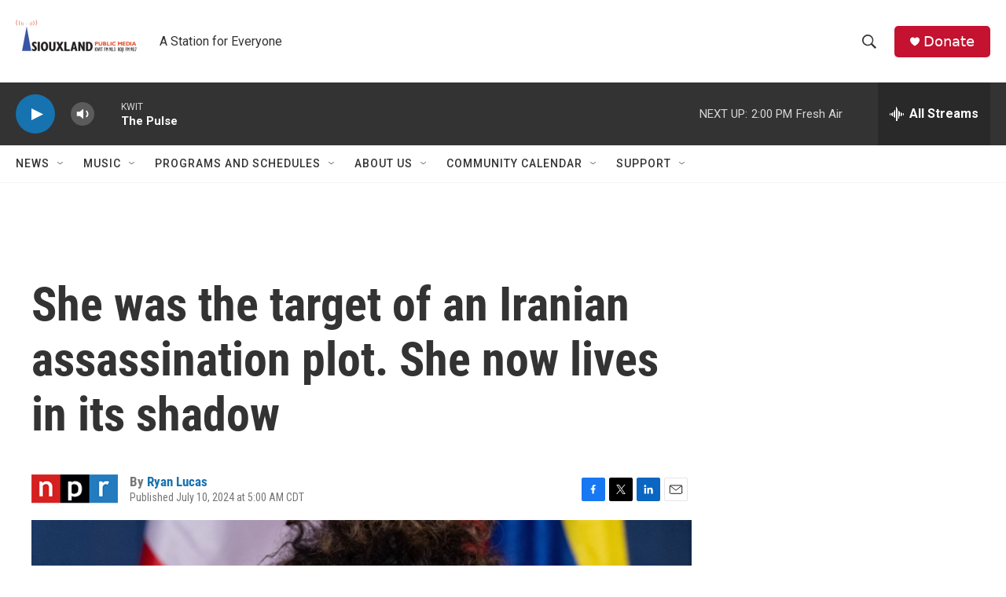

--- FILE ---
content_type: text/html; charset=utf-8
request_url: https://www.google.com/recaptcha/api2/aframe
body_size: 267
content:
<!DOCTYPE HTML><html><head><meta http-equiv="content-type" content="text/html; charset=UTF-8"></head><body><script nonce="pPayXwpzeD_Acy10px_XWA">/** Anti-fraud and anti-abuse applications only. See google.com/recaptcha */ try{var clients={'sodar':'https://pagead2.googlesyndication.com/pagead/sodar?'};window.addEventListener("message",function(a){try{if(a.source===window.parent){var b=JSON.parse(a.data);var c=clients[b['id']];if(c){var d=document.createElement('img');d.src=c+b['params']+'&rc='+(localStorage.getItem("rc::a")?sessionStorage.getItem("rc::b"):"");window.document.body.appendChild(d);sessionStorage.setItem("rc::e",parseInt(sessionStorage.getItem("rc::e")||0)+1);localStorage.setItem("rc::h",'1769109652688');}}}catch(b){}});window.parent.postMessage("_grecaptcha_ready", "*");}catch(b){}</script></body></html>